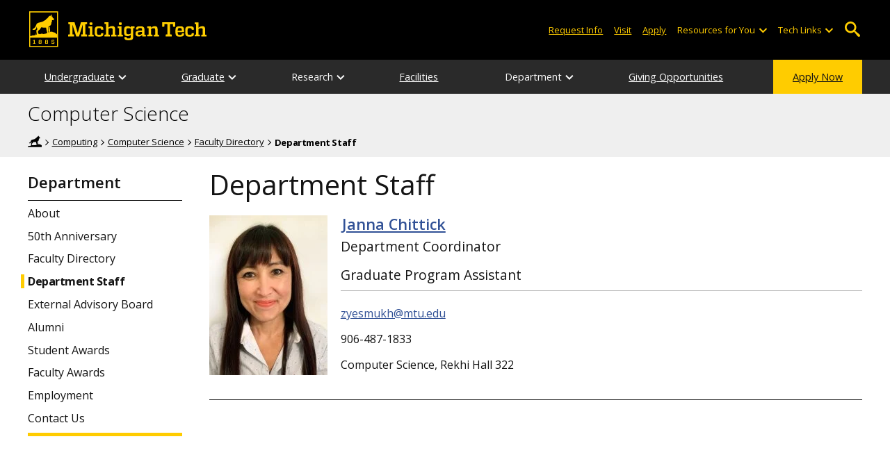

--- FILE ---
content_type: text/html; charset=UTF-8
request_url: https://www.mtu.edu/cs/department/people/staff/
body_size: 8888
content:
<!DOCTYPE HTML><html lang="en">
   <head>
      <meta charset="UTF-8">
      <meta name="viewport" content="width=device-width, initial-scale=1">
      <title>Department Staff | Computer Science</title>
      <meta name="Description" content="Department Staff">
      <meta name="Keywords" content="Department Staff">
      


<!-- <link type="text/css" rel="stylesheet" href="//www.mtu.edu/mtu_resources/styles/n/normalize.css" /> -->
<!-- <link type="text/css" rel="stylesheet" href="//www.mtu.edu/mtu_resources/styles/n/base.css" /> -->
<link type="text/css" rel="stylesheet" href="//www.mtu.edu/mtu_resources/styles/n/base.css" />

<!-- this is the headcode include -->
<!--<link rel="stylesheet" href="/_resources/css/oustyles.css" />-->

<link href="//www.mtu.edu/mtu_resources/styles/n/print.css" type="text/css" rel="stylesheet" media="print" />
<script>/**
 * +------------------------------------------------------------------------+
 * | Global Settings                                                        |
 * +------------------------------------------------------------------------+
 */
(function() {
	// TODO: Fix if the user has switched their system preferences. 
	// Only set cookie in settings page.	
	function setFontSize(value) {
		if (value) {
			document.documentElement.classList.remove(window.mtuFontSize);
			document.documentElement.classList.add(value);
			window.mtuFontSize = value;
		}
	}

	function setReducedMotion(value) {
		if (value) {
			document.documentElement.classList.add("reduce-animations");
		} else {
			document.documentElement.classList.remove("reduce-animations");
		}
	}

	function setTheme(value) {
		if (value) {
			document.documentElement.classList.remove(window.mtuTheme);
			document.documentElement.classList.add(value);
			window.mtuTheme = value;
		}
	}
	
	const animQuery = window.matchMedia("(prefers-reduced-motion: reduce)");
	const darkQuery = window.matchMedia("(prefers-color-scheme: dark)");

	let mtuAnimations;
	let mtuFontSize;
	let mtuTheme;

	try {
		mtuAnimations = localStorage.getItem("mtuAnimations");
		mtuFontSize = localStorage.getItem("mtuFontSize");
		mtuTheme = localStorage.getItem("mtuTheme");
	} catch (error) {
		console.error(error);
		return;
	}

	setFontSize(mtuFontSize);
	setReducedMotion(mtuAnimations === "reduced" || animQuery.matches);

	if (mtuTheme === "system") {
		mtuTheme = darkQuery.matches ? "dark" : "light";
	}

	if (mtuTheme === "dark") {
		const link = document.createElement("link");
		link.href = "/mtu_resources/assets/css/app-dark.css";
		link.rel = "stylesheet";
		link.type = "text/css";

		document.head.append(link);
	}

	setTheme(mtuTheme);
})();

/**
 * +------------------------------------------------------------------------+
 * | Global Header and Navigation                                           |
 * +------------------------------------------------------------------------+
 */
(function() {
	function adjustNav() {
		let navBar = document.querySelector('.nav-bar');
		if (navBar) {
			let navCount = navBar.querySelectorAll('.menu_item').length;
			let height = navBar.clientHeight;	

			if (height > 50) {
			  navBar.style.setProperty('--navCount', navCount);
			  navBar.classList.add('nav-tall');
			} else {
			  navBar.style.removeProperty('--navCount');
			  navBar.classList.remove('nav-tall');
			}	
		}
	}
	
	// Adjust header height right away.
	adjustNav();
	
	// Re-adjust header height as content loads.
	window.addEventListener("DOMContentLoaded", adjustNav);
	window.addEventListener("load", adjustNav);
	
	// Setting up some space for items after the nav to be seen.
	function onResize() {
		let header = document.querySelector(".nav, .mtu-nav");
		let headerHeight;
		
		if (header) {
			headerHeight = header.clientHeight + "px";
			document.documentElement.style.setProperty("--mtu-header-height", headerHeight);
		}
	}
	
	// Create --mtu-header-height now.
	onResize();
	
	// Update --mtu-header-height on load.
	window.addEventListener("DOMContentLoaded", onResize);
	window.addEventListener("load", onResize);
	
	// Update --mtu-header-height on resize.
	let frameId;
	window.addEventListener("resize", function() {
		// Debounce the resize event.
		if (frameId) {
			window.cancelAnimationFrame(frameId);
		}
		
		frameId = window.requestAnimationFrame(onResize);
	});
})();

/**
 * Defers execution of the given function until after jQuery is loaded.
 */
function defer(fn) {
	if (window.jsSet) {
		fn();
		return;
	}
	
	setTimeout(function() {
		defer(fn);
	}, 100);
}
</script><meta property="mtu:ou_content_type" content="generic">
      <meta property="mtu:ou_content_id" content="cbaa6504-8299-4eb5-a4a6-9eb2349b522c">
      <meta property="og:title" content="Department Staff | Computer Science">
      <meta property="og:description" content="Department Staff">
      <meta property="og:type" content="website">
      <meta property="og:url" content="https://www.mtu.edu/cs/department/people/staff/">
      <meta property="og:site_name" content="Michigan Technological University">
      <meta property="fb:pages" content="5652694310">
      <meta property="og:image" content="https://www.mtu.edu/mtu_resources/images/logos/logo-full-social.png">
      <meta property="og:image:alt" content="Michigan Technological University">
      <meta property="og:image:height" content="250">
      <meta property="og:image:width" content="300">
      <meta name="twitter:card" content="summary">
      <meta name="twitter:site" content="@michigantech">
      <meta name="twitter:creator" content="@michigantech">
      <meta name="twitter:title" content="Department Staff | Computer Science">
      <meta name="twitter:url" content="https://www.mtu.edu/cs/department/people/staff/">
      <meta name="twitter:description" content="Department Staff">
      <link rel="canonical" href="https://www.mtu.edu/cs/department/people/staff/">
      <script>
window.dataLayer = window.dataLayer || [];
if(window.devicePixelRatio > 1.5) {
	dataLayer.push({'retina':'true'});
} else {
	dataLayer.push({'retina':'false'});
}
let theme = localStorage.getItem('mtuTheme') || 'light';
let animations = localStorage.getItem('mtuAnimations') || 'no-preference';
let fontSize = localStorage.getItem('mtuFontSize') || 'font-normal';

dataLayer.push({'themes':theme,'animations':animations,'font_size':fontSize});
dataLayer.push({'internalExternal' : 'external'});
</script>

<!-- Google Tag Manager -->
<script>(function(w,d,s,l,i){w[l]=w[l]||[];w[l].push({'gtm.start':
new Date().getTime(),event:'gtm.js'});var f=d.getElementsByTagName(s)[0],
j=d.createElement(s),dl=l!='dataLayer'?'&l='+l:'';j.async=true;j.src=
'https://gtm-tagging-1.mtu.edu/gtm.js?id='+i+dl;f.parentNode.insertBefore(j,f);
})(window,document,'script','dataLayer','GTM-K6W7S4L9');</script>
<!-- End Google Tag Manager -->


<link rel="preconnect" href="https://fonts.googleapis.com">
<link rel="preconnect" href="https://fonts.gstatic.com" crossorigin />
<link href="https://fonts.googleapis.com/css2?family=Open+Sans:ital,wght@0,300;0,400;0,600;0,700;1,400;1,600;1,700&display=swap" rel="preload" as="style">
<link href="https://fonts.googleapis.com/css2?family=Open+Sans:ital,wght@0,300;0,400;0,600;0,700;1,400;1,600;1,700&display=swap" rel="stylesheet" /></head>
   <body>
      <div aria-atomic="true" aria-live="polite" class="sr-only" id="sr-announcements" role="status"></div>
      <div class="stick"><svg xmlns="http://www.w3.org/2000/svg" viewBox="0 0 0 0" width="0" height="0" focusable="false" role="none" style="visibility: hidden; position: absolute; left: -9999px; overflow: hidden;" ><defs><filter id="wp-duotone-dark-grayscale"><feColorMatrix color-interpolation-filters="sRGB" type="matrix" values=" .299 .587 .114 0 0 .299 .587 .114 0 0 .299 .587 .114 0 0 .299 .587 .114 0 0 " /><feComponentTransfer color-interpolation-filters="sRGB" ><feFuncR type="table" tableValues="0 0.49803921568627" /><feFuncG type="table" tableValues="0 0.49803921568627" /><feFuncB type="table" tableValues="0 0.49803921568627" /><feFuncA type="table" tableValues="1 1" /></feComponentTransfer><feComposite in2="SourceGraphic" operator="in" /></filter></defs></svg><svg xmlns="http://www.w3.org/2000/svg" viewBox="0 0 0 0" width="0" height="0" focusable="false" role="none" style="visibility: hidden; position: absolute; left: -9999px; overflow: hidden;" ><defs><filter id="wp-duotone-grayscale"><feColorMatrix color-interpolation-filters="sRGB" type="matrix" values=" .299 .587 .114 0 0 .299 .587 .114 0 0 .299 .587 .114 0 0 .299 .587 .114 0 0 " /><feComponentTransfer color-interpolation-filters="sRGB" ><feFuncR type="table" tableValues="0 1" /><feFuncG type="table" tableValues="0 1" /><feFuncB type="table" tableValues="0 1" /><feFuncA type="table" tableValues="1 1" /></feComponentTransfer><feComposite in2="SourceGraphic" operator="in" /></filter></defs></svg><svg xmlns="http://www.w3.org/2000/svg" viewBox="0 0 0 0" width="0" height="0" focusable="false" role="none" style="visibility: hidden; position: absolute; left: -9999px; overflow: hidden;" ><defs><filter id="wp-duotone-purple-yellow"><feColorMatrix color-interpolation-filters="sRGB" type="matrix" values=" .299 .587 .114 0 0 .299 .587 .114 0 0 .299 .587 .114 0 0 .299 .587 .114 0 0 " /><feComponentTransfer color-interpolation-filters="sRGB" ><feFuncR type="table" tableValues="0.54901960784314 0.98823529411765" /><feFuncG type="table" tableValues="0 1" /><feFuncB type="table" tableValues="0.71764705882353 0.25490196078431" /><feFuncA type="table" tableValues="1 1" /></feComponentTransfer><feComposite in2="SourceGraphic" operator="in" /></filter></defs></svg><svg xmlns="http://www.w3.org/2000/svg" viewBox="0 0 0 0" width="0" height="0" focusable="false" role="none" style="visibility: hidden; position: absolute; left: -9999px; overflow: hidden;" ><defs><filter id="wp-duotone-blue-red"><feColorMatrix color-interpolation-filters="sRGB" type="matrix" values=" .299 .587 .114 0 0 .299 .587 .114 0 0 .299 .587 .114 0 0 .299 .587 .114 0 0 " /><feComponentTransfer color-interpolation-filters="sRGB" ><feFuncR type="table" tableValues="0 1" /><feFuncG type="table" tableValues="0 0.27843137254902" /><feFuncB type="table" tableValues="0.5921568627451 0.27843137254902" /><feFuncA type="table" tableValues="1 1" /></feComponentTransfer><feComposite in2="SourceGraphic" operator="in" /></filter></defs></svg><svg xmlns="http://www.w3.org/2000/svg" viewBox="0 0 0 0" width="0" height="0" focusable="false" role="none" style="visibility: hidden; position: absolute; left: -9999px; overflow: hidden;" ><defs><filter id="wp-duotone-midnight"><feColorMatrix color-interpolation-filters="sRGB" type="matrix" values=" .299 .587 .114 0 0 .299 .587 .114 0 0 .299 .587 .114 0 0 .299 .587 .114 0 0 " /><feComponentTransfer color-interpolation-filters="sRGB" ><feFuncR type="table" tableValues="0 0" /><feFuncG type="table" tableValues="0 0.64705882352941" /><feFuncB type="table" tableValues="0 1" /><feFuncA type="table" tableValues="1 1" /></feComponentTransfer><feComposite in2="SourceGraphic" operator="in" /></filter></defs></svg><svg xmlns="http://www.w3.org/2000/svg" viewBox="0 0 0 0" width="0" height="0" focusable="false" role="none" style="visibility: hidden; position: absolute; left: -9999px; overflow: hidden;" ><defs><filter id="wp-duotone-magenta-yellow"><feColorMatrix color-interpolation-filters="sRGB" type="matrix" values=" .299 .587 .114 0 0 .299 .587 .114 0 0 .299 .587 .114 0 0 .299 .587 .114 0 0 " /><feComponentTransfer color-interpolation-filters="sRGB" ><feFuncR type="table" tableValues="0.78039215686275 1" /><feFuncG type="table" tableValues="0 0.94901960784314" /><feFuncB type="table" tableValues="0.35294117647059 0.47058823529412" /><feFuncA type="table" tableValues="1 1" /></feComponentTransfer><feComposite in2="SourceGraphic" operator="in" /></filter></defs></svg><svg xmlns="http://www.w3.org/2000/svg" viewBox="0 0 0 0" width="0" height="0" focusable="false" role="none" style="visibility: hidden; position: absolute; left: -9999px; overflow: hidden;" ><defs><filter id="wp-duotone-purple-green"><feColorMatrix color-interpolation-filters="sRGB" type="matrix" values=" .299 .587 .114 0 0 .299 .587 .114 0 0 .299 .587 .114 0 0 .299 .587 .114 0 0 " /><feComponentTransfer color-interpolation-filters="sRGB" ><feFuncR type="table" tableValues="0.65098039215686 0.40392156862745" /><feFuncG type="table" tableValues="0 1" /><feFuncB type="table" tableValues="0.44705882352941 0.4" /><feFuncA type="table" tableValues="1 1" /></feComponentTransfer><feComposite in2="SourceGraphic" operator="in" /></filter></defs></svg><svg xmlns="http://www.w3.org/2000/svg" viewBox="0 0 0 0" width="0" height="0" focusable="false" role="none" style="visibility: hidden; position: absolute; left: -9999px; overflow: hidden;" ><defs><filter id="wp-duotone-blue-orange"><feColorMatrix color-interpolation-filters="sRGB" type="matrix" values=" .299 .587 .114 0 0 .299 .587 .114 0 0 .299 .587 .114 0 0 .299 .587 .114 0 0 " /><feComponentTransfer color-interpolation-filters="sRGB" ><feFuncR type="table" tableValues="0.098039215686275 1" /><feFuncG type="table" tableValues="0 0.66274509803922" /><feFuncB type="table" tableValues="0.84705882352941 0.41960784313725" /><feFuncA type="table" tableValues="1 1" /></feComponentTransfer><feComposite in2="SourceGraphic" operator="in" /></filter></defs></svg>

<section aria-label="skip links">
    <div class="skip-links" id="skip">
        <a href="#main">Skip to page content</a>
        <a href="#mtu-footer">Skip to footer navigation</a>
    </div>
</section>

<header class="mtu-nav">
    <div class="pre-nav-wrapper background-black">
        <div class="pre-nav">
            <button class="mobile-menu-button hide-for-desktop"
                    data-inactive>
                <span class="mobile-button-text">Menu</span>
            </button>

            <div class="pre-nav-logo">
                <a class="pre-nav-logo-link" href="https://www.mtu.edu">
                    <img alt="Michigan Tech Logo"
                         class="pre-nav-logo-image"
                         src="https://www.mtu.edu/mtu_resources/images/logos/michigan-tech-logo-full-yellow.svg"
                         width="255"
                         height="45" />
                </a>
            </div>

            <div class="audience-search display-audience show-for-desktop">
                <div class="audience-wrapper show-for-desktop">
                    <ul aria-label="Audiences"
                        class="audience-nav">
                        <li class="menu_item">
                                <a class="menu_link"
									aria-label="Request Information from Michigan Tech"
                                   href="/request/index.html">
                                    Request Info
                                </a>
                            </li><li class="menu_item">
                                <a class="menu_link"
									aria-label="Visit Michigan Tech"
                                   href="/visit/index.html">
                                    Visit
                                </a>
                            </li><li class="menu_item">
                                <a class="menu_link"
									aria-label="Apply to Michigan Tech"
                                   href="/apply/index.html">
                                    Apply
                                </a>
                            </li> 
                        
                        <li class="menu_item resources-links tech-links">
                                        <div class="menu_link">
                                            Resources for You
                                        </div>
                                        
                                        <button aria-label="Open sub-menu"
                                                class="submenu-button arrow"></button>
                                        
                                        <ul class="tech-links-menu menu_submenu">
                                        
                                            <li class="submenu_item">
                                                    <a
                                                       href="/future/index.html">
                                                        Prospective Students
                                                    </a>
                                                </li><li class="submenu_item">
                                                    <a
                                                       href="/admissions/enroll/index.html">
                                                        Admitted Students
                                                    </a>
                                                </li><li class="submenu_item">
                                                    <a
                                                       href="/current/index.html">
                                                        Current Students
                                                    </a>
                                                </li><li class="submenu_item">
                                                    <a
                                                       href="/faculty-staff/index.html">
                                                        Faculty and Staff
                                                    </a>
                                                </li><li class="submenu_item">
                                                    <a
                                                       href="/alumni/index.html">
                                                        Alumni and Friends
                                                    </a>
                                                </li><li class="submenu_item">
                                                    <a
                                                       href="/admissions/connect/parents/index.html">
                                                        Parents and Family
                                                    </a>
                                                </li><li class="submenu_item">
                                                    <a
                                                       href="/industry/index.html">
                                                        Industry/Partners
                                                    </a>
                                                </li> 
                                            
                                        </ul>
                                    </li>
                        
                        <li class="menu_item tech-links">
                            <div class="menu_link">
                                Tech Links
                            </div>

                            <button aria-label="Open sub-menu"
                                    class="submenu-button arrow"></button>

                            <ul class="tech-links-menu menu_submenu">
    <li class="submenu_item">
        <a class="link-az" href="/a2z/index.html">
            A to Z
        </a>
    </li>

    <li class="submenu_item">
        <a class="link-directory" href="/directory/">
            Campus Directory
        </a>
    </li>

    <li class="submenu_item">
        <a class="link-canvas" href="https://mtu.instructure.com/">
            Canvas
        </a>
    </li>

    <li class="submenu_item">
        <a class="link-concur" href="https://sso.mtu.edu/cas/idp/profile/SAML2/Unsolicited/SSO?providerId=https%3A%2F%2Fwww.concursolutions.com">
            Concur
        </a>
    </li>

    <li class="submenu_item">
        <a class="link-email" href="https://mail.google.com/a/mtu.edu/">
            Email
        </a>
    </li>
    
    <li class="submenu_item">
        <a class="link-mymt" href="https://www.mtu.edu/experience/">
            Experience
        </a>
    </li>

    <li class="submenu_item">
        <a class="link-sds" href="https://www.mtu.edu/sds/">
            Safety Data Sheets
        </a>
    </li>
    
    <li class="submenu_item">
        <a class="link-settings" href="/site-settings/index.html">
            Website Settings
        </a>
    </li>
</ul>
                        </li>
                    </ul>
                </div>

                <!-- Google Tag Manager (noscript) -->
<noscript aria-hidden="true"><iframe src="https://gtm-tagging-1.mtu.edu/ns.html?id=GTM-K6W7S4L9"
height="0" width="0" style="display:none;visibility:hidden"></iframe></noscript>
<!-- End Google Tag Manager (noscript) -->
	<div class="desktop-search-bar search-bar show-for-desktop">
		<form action="https://www.mtu.edu/search/" class="search-fields invisible">
				<label for="desktop-search">
					Search
				</label>
	
			<input class="search-text"
				id="desktop-search"
				name="q"
				type="search" />
	
			<button class="search-clear">
				Clear Search Input
			</button>
	
			<label for="search-options" hidden>
				Search Category
			</label>
	
			<select class="search-options" id="search-options">
				<option value="mtu">
					Michigan Tech
				</option>
				 
				<option data-action="https://www.mtu.edu/cs/" data-name="s" value="site">
					This Site
				</option>
								<option data-action="https://www.mtu.edu/majors/" value="programs">
					Programs
				</option>
			</select>
	
			<button class="search-button" type="submit">
				Go
			</button>
		</form>
	
		<button aria-expanded="false" class="search-toggle-button">
			Open Search
		</button>
	</div>
	            </div>
        </div>
    </div>

   <nav class="nav-bar show-for-desktop">
      <ul class="menu" aria-label="Main Navigation">
      <li class="menu_item menu_has-submenu"><a href="/cs/undergraduate/" class="menu_link">Undergraduate</a><button class="submenu-button arrow" aria-expanded="false" aria-label="Undergraduate sub-menu"></button>
<ul class="menu_submenu"><li class="submenu_item"><a class="submenu_link" href="/cs/undergraduate/computer-science/"><span>Computer Science BS</span></a>
</li><li class="submenu_item"><a class="submenu_link" href="/applied-computing/undergraduate/cybersecurity/"><span>Cybersecurity BS</span></a>
</li><li class="submenu_item"><a class="submenu_link" href="/cs/undergraduate/data-science/"><span>Data Science BS</span></a>
</li><li class="submenu_item"><a class="submenu_link" href="/cs/undergraduate/software/"><span>Software Engineering BS</span></a>
</li><li class="submenu_item"><a class="submenu_link" href="/cs/undergraduate/general-computing/"><span>General Computing Program</span></a>
</li><li class="submenu_item"><a class="submenu_link" href="/computing/undergraduate/minors/"><span>Computing Minors</span></a>
</li><li class="submenu_item"><a class="submenu_link" href="/cs/undergraduate/accreditation/" aria-label="Computer Science Programs Accreditation"><span>Accreditation</span></a>
</li><li class="submenu_item"><a class="submenu_link" href="/cs/undergraduate/advising/"><span>Advising</span></a>
</li><li class="submenu_item"><a class="submenu_link" href="/cs/undergraduate/research-scholarship/"><span>Research Scholarship</span></a>
</li><li class="submenu_item"><a class="submenu_link" href="/cs/undergraduate/enterprise/"><span>Enterprise</span></a>
</li><li class="submenu_item"><a class="submenu_link" href="/computing/undergraduate/student-orgs/"><span>Student Orgs</span></a>
</li><li class="submenu_item"><a class="submenu_link" href="/computing/undergraduate/cclc/"><span>Learning Center</span></a>
</li></ul>
</li><li class="menu_item menu_has-submenu"><a href="/cs/graduate/" class="menu_link">Graduate</a><button class="submenu-button arrow" aria-expanded="false" aria-label="Graduate sub-menu"></button>
<ul class="menu_submenu"><li class="submenu_item"><a class="submenu_link" href="/cs/graduate/applied-computer-science/"><span>Applied Computer Science MS</span></a>
</li><li class="submenu_item"><a class="submenu_link" href="/cs/graduate/computer-science/"><span>Computer Science MS, PhD</span></a>
</li><li class="submenu_item"><a class="submenu_link" href="/academics/cse/"><span>Computational Science and Engineering PhD</span></a>
</li><li class="submenu_item"><a class="submenu_link" href="/cs/graduate/cybersecurity/"><span>Cybersecurity MS</span></a>
</li><li class="submenu_item"><a class="submenu_link" href="/cs/graduate/data-science/"><span>Data Science MS</span></a>
</li><li class="submenu_item"><a class="submenu_link" href="/cs/graduate/accelerated/"><span>Accelerated Master's</span></a>
</li><li class="submenu_item"><a class="submenu_link" href="/cs/graduate/certificates/"><span>Certificates</span></a>
</li><li class="submenu_item"><a class="submenu_link" href="/cs/graduate/program-directors/"><span>Program Directors</span></a>
</li><li class="submenu_item"><a class="submenu_link" href="https://www.banweb.mtu.edu/pls/owa/stu_ctg_utils.p_online_all_courses_gr#CS"><span>CS Department Courses</span></a>
</li><li class="submenu_item"><a class="submenu_link" href="/cs/graduate/awards/"><span>Graduate Awards</span></a>
</li><li class="submenu_item"><a class="submenu_link" href="/computing/graduate/dissertations/"><span>Theses and Dissertations</span></a>
</li><li class="submenu_item"><a class="submenu_link" href="/cs/graduate/faqs/"><span>FAQs</span></a>
</li><li class="submenu_item"><a class="submenu_link" href="/cs/graduate/timeline/"><span>Admission Timeline</span></a>
</li><li class="submenu_item"><a class="submenu_link" href="/cs/department/employment/grad-student/"><span>Research Positions</span></a>
</li></ul>
</li><li class="menu_item menu_has-submenu"><div class="menu_link">Research</div><button class="submenu-button arrow" aria-expanded="false" aria-label="Research sub-menu"></button>
<ul class="menu_submenu"><li class="submenu_item"><a class="submenu_link" href="/cs/research/projects/"><span>Active Projects</span></a>
</li><li class="submenu_item"><a class="submenu_link" href="/cs/research/papers/"><span>Publications</span></a>
</li><li class="submenu_item"><a class="submenu_link" href="/cs/research/artificial-intelligence-machine-learning/"><span>Artificial Intelligence and Machine Learning</span></a>
</li><li class="submenu_item"><a class="submenu_link" href="/cs/research/architecture/"><span>Architecture</span></a>
</li><li class="submenu_item"><a class="submenu_link" href="/cs/research/education-society-profession/"><span>Education, Society, and Profession</span></a>
</li><li class="submenu_item"><a class="submenu_link" href="/cs/research/programming-software-engineering/"><span>Programming Languages and Software Engineering</span></a>
</li><li class="submenu_item"><a class="submenu_link" href="/cs/research/security-privacy/"><span>Security and Privacy</span></a>
</li><li class="submenu_item"><a class="submenu_link" href="/cs/research/systems-networking/"><span>Systems and Networking</span></a>
</li><li class="submenu_item"><a class="submenu_link" href="/icc/"><span>Institute of Computing and Cybersystems</span></a>
</li></ul>
</li><li class="menu_item"><a href="/computing/about/college/facilities/" class="menu_link">Facilities</a>
</li><li class="menu_item menu_has-submenu"><div class="menu_link">Department</div><button class="submenu-button arrow" aria-expanded="false" aria-label="Department sub-menu"></button>
<ul class="menu_submenu"><li class="submenu_item"><a class="submenu_link" href="/cs/department/about/"><span>About</span></a>
</li><li class="submenu_item"><a class="submenu_link" href="/cs/history/"><span>50th Anniversary</span></a>
</li><li class="submenu_item"><a class="submenu_link" href="/cs/department/people/"><span>Faculty Directory</span></a>
</li><li class="submenu_item  active-in"><a class="submenu_link" href="/cs/department/people/staff/"><span>Department Staff</span></a>
</li><li class="submenu_item"><a class="submenu_link" href="/cs/department/advisory-board/"><span>External Advisory Board</span></a>
</li><li class="submenu_item"><a class="submenu_link" href="/cs/department/alumni/"><span>Alumni</span></a>
</li><li class="submenu_item"><a class="submenu_link" href="/cs/department/student-awards/"><span>Student Awards</span></a>
</li><li class="submenu_item"><a class="submenu_link" href="/cs/department/faculty-awards/"><span>Faculty Awards</span></a>
</li><li class="submenu_item"><a class="submenu_link" href="/cs/department/employment/"><span>Employment</span></a>
</li><li class="submenu_item"><a class="submenu_link" href="/cs/department/contact/"><span>Contact Us</span></a>
</li></ul>
</li><li class="menu_item"><a href="/cs/giving/" class="menu_link">Giving Opportunities</a>
</li><li class="menu_item menu_item-yellow"><a href="/apply/" class="menu_link">Apply Now</a>
</li>      </ul>
   </nav>

    <nav class="offscreen-nav invisible">
      <div class="mobile-search-bar search-bar">
	<form action="https://www.mtu.edu/search/">
		<label for="mobile-search"
			   hidden>
			Search
		</label>

		<input class="search-text"
			   id="mobile-search"
			   name="q"
			   placeholder="Search"
			   type="search" />

		<button class="search-clear">
			Clear Search Input
		</button>

		<label for="mobile-search-options"
			   hidden>
			Search Category
		</label>

		<select class="search-options"
				id="mobile-search-options">
			<option value="mtu">
				Michigan Tech
			</option>

			 
			<option data-action="https://www.mtu.edu/cs/" data-name="s" value="site">
				This Site
			</option>
			
			<option data-action="https://www.mtu.edu/majors"
					value="programs">
				Programs
			</option>
		</select>

		<button class="search-button"
				type="submit">
			Search
		</button>
	</form>
</div>
        

        <ul class="menu"
            aria-label="Main Navigation">

           
            <li class="menu_item menu_has-submenu"><a href="/cs/undergraduate/" class="menu_link">Undergraduate</a><button class="submenu-button arrow" aria-expanded="false" aria-label="Undergraduate sub-menu"></button>
<ul class="menu_submenu"><li class="submenu_item"><a class="submenu_link" href="/cs/undergraduate/computer-science/"><span>Computer Science BS</span></a>
</li><li class="submenu_item"><a class="submenu_link" href="/applied-computing/undergraduate/cybersecurity/"><span>Cybersecurity BS</span></a>
</li><li class="submenu_item"><a class="submenu_link" href="/cs/undergraduate/data-science/"><span>Data Science BS</span></a>
</li><li class="submenu_item"><a class="submenu_link" href="/cs/undergraduate/software/"><span>Software Engineering BS</span></a>
</li><li class="submenu_item"><a class="submenu_link" href="/cs/undergraduate/general-computing/"><span>General Computing Program</span></a>
</li><li class="submenu_item"><a class="submenu_link" href="/computing/undergraduate/minors/"><span>Computing Minors</span></a>
</li><li class="submenu_item"><a class="submenu_link" href="/cs/undergraduate/accreditation/" aria-label="Computer Science Programs Accreditation"><span>Accreditation</span></a>
</li><li class="submenu_item"><a class="submenu_link" href="/cs/undergraduate/advising/"><span>Advising</span></a>
</li><li class="submenu_item"><a class="submenu_link" href="/cs/undergraduate/research-scholarship/"><span>Research Scholarship</span></a>
</li><li class="submenu_item"><a class="submenu_link" href="/cs/undergraduate/enterprise/"><span>Enterprise</span></a>
</li><li class="submenu_item"><a class="submenu_link" href="/computing/undergraduate/student-orgs/"><span>Student Orgs</span></a>
</li><li class="submenu_item"><a class="submenu_link" href="/computing/undergraduate/cclc/"><span>Learning Center</span></a>
</li></ul>
</li><li class="menu_item menu_has-submenu"><a href="/cs/graduate/" class="menu_link">Graduate</a><button class="submenu-button arrow" aria-expanded="false" aria-label="Graduate sub-menu"></button>
<ul class="menu_submenu"><li class="submenu_item"><a class="submenu_link" href="/cs/graduate/applied-computer-science/"><span>Applied Computer Science MS</span></a>
</li><li class="submenu_item"><a class="submenu_link" href="/cs/graduate/computer-science/"><span>Computer Science MS, PhD</span></a>
</li><li class="submenu_item"><a class="submenu_link" href="/academics/cse/"><span>Computational Science and Engineering PhD</span></a>
</li><li class="submenu_item"><a class="submenu_link" href="/cs/graduate/cybersecurity/"><span>Cybersecurity MS</span></a>
</li><li class="submenu_item"><a class="submenu_link" href="/cs/graduate/data-science/"><span>Data Science MS</span></a>
</li><li class="submenu_item"><a class="submenu_link" href="/cs/graduate/accelerated/"><span>Accelerated Master's</span></a>
</li><li class="submenu_item"><a class="submenu_link" href="/cs/graduate/certificates/"><span>Certificates</span></a>
</li><li class="submenu_item"><a class="submenu_link" href="/cs/graduate/program-directors/"><span>Program Directors</span></a>
</li><li class="submenu_item"><a class="submenu_link" href="https://www.banweb.mtu.edu/pls/owa/stu_ctg_utils.p_online_all_courses_gr#CS"><span>CS Department Courses</span></a>
</li><li class="submenu_item"><a class="submenu_link" href="/cs/graduate/awards/"><span>Graduate Awards</span></a>
</li><li class="submenu_item"><a class="submenu_link" href="/computing/graduate/dissertations/"><span>Theses and Dissertations</span></a>
</li><li class="submenu_item"><a class="submenu_link" href="/cs/graduate/faqs/"><span>FAQs</span></a>
</li><li class="submenu_item"><a class="submenu_link" href="/cs/graduate/timeline/"><span>Admission Timeline</span></a>
</li><li class="submenu_item"><a class="submenu_link" href="/cs/department/employment/grad-student/"><span>Research Positions</span></a>
</li></ul>
</li><li class="menu_item menu_has-submenu"><div class="menu_link">Research</div><button class="submenu-button arrow" aria-expanded="false" aria-label="Research sub-menu"></button>
<ul class="menu_submenu"><li class="submenu_item"><a class="submenu_link" href="/cs/research/projects/"><span>Active Projects</span></a>
</li><li class="submenu_item"><a class="submenu_link" href="/cs/research/papers/"><span>Publications</span></a>
</li><li class="submenu_item"><a class="submenu_link" href="/cs/research/artificial-intelligence-machine-learning/"><span>Artificial Intelligence and Machine Learning</span></a>
</li><li class="submenu_item"><a class="submenu_link" href="/cs/research/architecture/"><span>Architecture</span></a>
</li><li class="submenu_item"><a class="submenu_link" href="/cs/research/education-society-profession/"><span>Education, Society, and Profession</span></a>
</li><li class="submenu_item"><a class="submenu_link" href="/cs/research/programming-software-engineering/"><span>Programming Languages and Software Engineering</span></a>
</li><li class="submenu_item"><a class="submenu_link" href="/cs/research/security-privacy/"><span>Security and Privacy</span></a>
</li><li class="submenu_item"><a class="submenu_link" href="/cs/research/systems-networking/"><span>Systems and Networking</span></a>
</li><li class="submenu_item"><a class="submenu_link" href="/icc/"><span>Institute of Computing and Cybersystems</span></a>
</li></ul>
</li><li class="menu_item"><a href="/computing/about/college/facilities/" class="menu_link">Facilities</a>
</li><li class="menu_item menu_has-submenu"><div class="menu_link">Department</div><button class="submenu-button arrow" aria-expanded="false" aria-label="Department sub-menu"></button>
<ul class="menu_submenu"><li class="submenu_item"><a class="submenu_link" href="/cs/department/about/"><span>About</span></a>
</li><li class="submenu_item"><a class="submenu_link" href="/cs/history/"><span>50th Anniversary</span></a>
</li><li class="submenu_item"><a class="submenu_link" href="/cs/department/people/"><span>Faculty Directory</span></a>
</li><li class="submenu_item  active-in"><a class="submenu_link" href="/cs/department/people/staff/"><span>Department Staff</span></a>
</li><li class="submenu_item"><a class="submenu_link" href="/cs/department/advisory-board/"><span>External Advisory Board</span></a>
</li><li class="submenu_item"><a class="submenu_link" href="/cs/department/alumni/"><span>Alumni</span></a>
</li><li class="submenu_item"><a class="submenu_link" href="/cs/department/student-awards/"><span>Student Awards</span></a>
</li><li class="submenu_item"><a class="submenu_link" href="/cs/department/faculty-awards/"><span>Faculty Awards</span></a>
</li><li class="submenu_item"><a class="submenu_link" href="/cs/department/employment/"><span>Employment</span></a>
</li><li class="submenu_item"><a class="submenu_link" href="/cs/department/contact/"><span>Contact Us</span></a>
</li></ul>
</li><li class="menu_item"><a href="/cs/giving/" class="menu_link">Giving Opportunities</a>
</li><li class="menu_item menu_item-yellow"><a href="/apply/" class="menu_link">Apply Now</a>
</li>    
            <li class="menu_item menu_has-submenu menu_item-black">
                <div class="menu_link">
				Connect with Us                </div>

                <button aria-label="Open sub-menu"
                        class="submenu-button arrow"></button>

                <ul class="tech-links-menu menu_submenu">
                    <li class="submenu_item">
                            <a class="submenu_link"
							   aria-label="Request Information from Michigan Tech"
                               href="/request/index.html">
                                Request Info
                            </a>
                        </li><li class="submenu_item">
                            <a class="submenu_link"
							   aria-label="Visit Michigan Tech"
                               href="/visit/index.html">
                                Visit
                            </a>
                        </li><li class="submenu_item">
                            <a class="submenu_link"
							   aria-label="Apply to Michigan Tech"
                               href="/apply/index.html">
                                Apply
                            </a>
                        </li> 
                </ul>
            </li>
            
            <li class="menu_item menu_has-submenu menu_item-black">
                                        <div class="menu_link">
                                            Resources for You
                                        </div>
                                        
                                        <button aria-label="Open sub-menu"
                                                class="submenu-button arrow"></button>
                                        
                                        <ul class="tech-links-menu menu_submenu">
                                        
                                            <li class="submenu_item">
                                                    <a class="submenu_link"
                                                       href="/future/index.html">
                                                        Prospective Students
                                                    </a>
                                                </li><li class="submenu_item">
                                                    <a class="submenu_link"
                                                       href="/admissions/enroll/index.html">
                                                        Admitted Students
                                                    </a>
                                                </li><li class="submenu_item">
                                                    <a class="submenu_link"
                                                       href="/current/index.html">
                                                        Current Students
                                                    </a>
                                                </li><li class="submenu_item">
                                                    <a class="submenu_link"
                                                       href="/faculty-staff/index.html">
                                                        Faculty and Staff
                                                    </a>
                                                </li><li class="submenu_item">
                                                    <a class="submenu_link"
                                                       href="/alumni/index.html">
                                                        Alumni and Friends
                                                    </a>
                                                </li><li class="submenu_item">
                                                    <a class="submenu_link"
                                                       href="/admissions/connect/parents/index.html">
                                                        Parents and Family
                                                    </a>
                                                </li><li class="submenu_item">
                                                    <a class="submenu_link"
                                                       href="/industry/index.html">
                                                        Industry/Partners
                                                    </a>
                                                </li> 
                                            
                                        </ul>
                                    </li>

            <li class="menu_item menu_has-submenu menu_item-black">
                <div class="menu_link">
                    Tech Links
                </div>

                <button aria-label="Open sub-menu"
                        class="submenu-button arrow"></button>

                <ul class="tech-links-menu menu_submenu">
    <li class="submenu_item">
        <a class="link-az" href="/a2z/index.html">
            A to Z
        </a>
    </li>
    
    <li class="submenu_item">
        <a class="link-directory" href="/directory/">
            Campus Directory
        </a>
    </li>

    <li class="submenu_item">
        <a class="link-canvas" href="https://mtu.instructure.com/">
            Canvas
        </a>
    </li>
    
    <li class="submenu_item">
        <a class="link-concur" href="https://sso.mtu.edu/cas/idp/profile/SAML2/Unsolicited/SSO?providerId=https%3A%2F%2Fwww.concursolutions.com">
            Concur
        </a>
    </li>

    <li class="submenu_item">
        <a class="link-email" href="https://mail.google.com/a/mtu.edu/">
            Email
        </a>
    </li>
    
    <li class="submenu_item">
        <a class="link-mymt" href="https://www.mtu.edu/experience/">
            Experience
        </a>
    </li>

    <li class="submenu_item">
        <a class="link-sds" href="https://www.mtu.edu/sds/">
            Safety Data Sheets
        </a>
    </li>
    
    <li class="submenu_item">
        <a class="link-settings" href="/site-settings/index.html">
            Website Settings
        </a>
    </li>
</ul>
            </li>
        </ul>
    </nav>
</header>         <section class="background-light-gray" aria-label="Site Title">
            <div class="site-title-wrapper">
               <div class="site-title">
                  <div class="title"><span><a href="/cs/">Computer Science</a></span></div>
                  <div id="breadcrumbs" role="navigation" aria-label="breadcrumbs" class="breadcrumbs">
                     <ul>
                        <li><a href="/">Michigan Tech</a></li>
                        <li><a href="/computing/index.html">Computing</a></li>
                        <li><a href="/cs/">Computer Science</a></li>
                        <li><a href="/cs/department/people/">Faculty Directory</a></li>
                        <li class="active" aria-current="page">Department Staff</li>
                     </ul>
                  </div>
               </div>
               </div>
         </section>
         <div id="main" role="main" class="main">
            <section id="body_section" class="body-section" aria-label="main content">
               <div class="full-width">
                  <div class="clearer"></div>
                  <div class="left leftnav">
                     <div id="toggle-left"><img class="more-menu left" height="16" width="20" aria-hidden="true" role="presentation" src="/_resources/images/icons/hamburger.svg" alt="Open"><button class="left not-button"> Also in this section</button></div>
                     <nav aria-label="left side navigtion bar">
                        <ul id="main_links">
                           <li class="nav-title active"><span class="nav-title-heading">Department</span><div class="sublinks">
                                 <ul class="firstlevel"><li><a  href="/cs/department/about/">About</a></li><li><a  href="/cs/history/">50th Anniversary</a></li><li><a  href="/cs/department/people/">Faculty Directory</a></li><li class="active"><a  href="/cs/department/people/staff/">Department Staff</a></li><li><a  href="/cs/department/advisory-board/">External Advisory Board</a></li><li><a  href="/cs/department/alumni/">Alumni</a></li><li><a  href="/cs/department/student-awards/">Student Awards</a></li><li><a  href="/cs/department/faculty-awards/">Faculty Awards</a></li><li><a  href="/cs/department/employment/">Employment</a></li><li><a  href="/cs/department/contact/">Contact Us</a></li></ul>
                              </div>
                           </li>
                        </ul>
                     </nav>
                  </div>
                  <h1 class="pagetitle">Department Staff</h1>
                  <div id="content" class="content">
                     <article id="content_body" aria-label="content" class="main-content">
			<!--/computing/about/staff/chittick/index.html-->
			
				<div class="person">
					<div class="photo">

						<a href="/computing/about/staff/chittick/index.html">  <img height="230" width="170" loading="lazy" alt="Janna Chittick" title="Janna Chittick" src="/computing/about/staff/chittick/images/janna-chittick-8x8-personnel170.jpg" class="img" /> </a> 					</div>
					<div class="person_bio">
						<div class="personal">
							<h2><a href="/computing/about/staff/chittick/index.html"> Janna Chittick</a> </h2>
							<ul class="none">
								<li>Department Coordinator</li><li>Graduate Program Assistant</li></li>
						</div>
						<div class="contact">
															<ul class="none">
									<li><a href="mailto:zyesmukh@mtu.edu"> zyesmukh@mtu.edu </a></li>									<li>906-487-1833</li> 									<li>Computer Science, Rekhi Hall 322 </li> 								</ul>
													</div>
					</div>
				</div>

			
                        
                        <div class="clearer"></div>
                     </article>
                  </div>
                  <div class="clearer"></div>
               </div>
               		
               	</section>
         </div>
         <div class="push"></div>
      </div>
      <footer xmlns:xlink="http://www.w3.org/1999/xlink" id="mtu-footer" class="mtu-footer">
   <div class="footer__pre-nav-wrapper">
      <ul class="no-bullet footer__pre-nav row">
         <li class="footer-button"><a aria-label="Request Information from Michigan Tech" href="/request/index.html">Request Information</a></li>
         <li class="footer-button"><a aria-label="Schedule a Visit at Michigan Tech" href="/visit/index.html">Schedule a Visit</a></li>
         <li class="footer-button-give"><a aria-label="Give to Michigan Tech" href="/giving/index.html">Give</a></li>
         <li class="footer-button-apply"><a aria-label="Apply to Michigan Tech" href="/apply/index.html">Apply</a></li>
      </ul>
   </div>
   <div class="footer row">
      <div class="footer-menu">
         <h2 class="footer-menu__title">Admissions</h2>
         <ul class="no-bullet">
            <li><a href="/admissions/index.html">Undergraduate Admissions</a></li>
            <li><a href="/gradschool/index.html">Graduate Admissions</a></li>
            <li><a href="/globalcampus/index.html">Global Campus</a></li>
            <li><a aria-label="Request Information from Michigan Tech" href="/request/index.html" class="footer-rfi">Request Information</a></li>
            <li><a aria-label="Schedule a Visit to Michigan Tech" href="/visit/index.html" class="footer-visit">Schedule a Visit</a></li>
            <li><a aria-label="Apply to Michigan Tech" href="/apply/index.html" class="footer-apply">Apply</a></li>
            <li><a aria-label="Virtual Tours of Michigan Tech" href="/virtual-tours/index.html">Virtual Tours</a></li>
         </ul>
      </div>
      <div class="footer-menu">
         <h2 class="footer-menu__title">Study and Live</h2>
         <ul class="no-bullet">
            <li><a href="/academics/">Academics</a></li>
            <li><a href="/majors/index.html">Degrees / Majors</a></li>
            <li><a href="/library/index.html">Library</a></li>
            <li><a href="https://www.michigantechhuskies.com/">Athletics</a></li>
            <li><a href="/tour/index.html">Campus and Beyond</a></li>
            <li><a href="https://events.mtu.edu/">Events Calendar</a></li>
            <li><a href="https://michigantechrecreation.com/index.aspx">Recreation</a></li>
         </ul>
      </div>
      <div class="footer-menu">
         <h2 class="footer-menu__title">Campus Info</h2>
         <ul class="no-bullet">
            <li><a href="/about/index.html">About Michigan Tech</a></li>
            <li><a href="/provost/accreditation/index.html" aria-label="University Accreditation">Accreditation</a></li>
            <li><a href="https://map.mtu.edu/">Campus Map</a></li>
            <li><a href="/jobs/index.html">Jobs at Michigan Tech</a></li>
            <li><a href="/news/index.html">News</a></li>
            <li><a href="https://www.mtu.edu/syp/">Summer Youth Programs</a></li>
            <li><a href="/webcams/index.html">Webcams</a></li>
         </ul>
      </div>
      <div class="footer-menu">
         <h2 class="footer-menu__title">Policies and Safety</h2>
         <ul class="no-bullet">
            <li><a href="/title-ix/resources/campus-safety/index.html" aria-label="Campus Safety Information and Resources">Campus Safety Information</a></li>
            <li><a href="/emergencycontacts/index.html">Emergency Contact Information</a></li>
            <li><a href="/deanofstudents/concern/index.html">Report a Concern</a></li>
            <li><a href="/publicsafety/index.html">Public Safety / Police Services</a></li>
            <li><a href="/student-affairs/interests/student-disclosure/index.html">Student Disclosures</a></li>
            <li><a href="/title-ix/index.html">Title IX</a></li>
            <li><a href="/policy/policies/index.html">University Policies</a></li>
         </ul>
      </div>
   </div>
   <div class="row footer__contact">
      <div class="footer__contact-info"><script type="text/javascript">
				(function () {
					let givingHostnames = ["www.mtu.edu", "give.mtu.edu"];
					let givingHref = "\/cs\/giving\/index.html";
					let givingBtn = document.querySelector(".footer-button-give a");
					if (givingBtn === null) {
						return;
					}

					let givingUrl = new URL(givingHref, "https://www.mtu.edu/");

					if (Array.from(givingHostnames).includes(givingUrl.hostname)) {
						givingBtn.href = givingUrl.toString();
					}
				})();
			</script><style>
				.footer__pre-nav li:nth-of-type(1), .footer__pre-nav li:nth-of-type(2), .footer__pre-nav li:nth-of-type(3), .footer__pre-nav li:nth-of-type(4) {
					display: block;
				}
			</style><h2><a class="text-gold underline-on-hover" href="/cs/">Computer Science</a></h2><div class="footer__contact-info-address">Rekhi Hall 322<br />1400 Townsend Drive<br />Houghton, MI 49931 </div><div><ul class="bar-separator no-bullet"><li class="phone"><a href="tel:9064871833">906-487-1833</a></li><li class="fax"><a href="tel:9064872283">906-487-2283</a></li><li class="email"><a href="mailto:csdept@mtu.edu">csdept@mtu.edu</a></li></ul></div><a class="text-gold" href="/cs/department/contact/">Contact Us</a><ul class="social-medium center"><li><a class="facebook" href="https://www.facebook.com/MichiganTechComputing" target="_blank">Facebook</a></li><li><a class="instagram" href="https://www.instagram.com/mtu_computing" target="_blank">Instagram</a></li><li><a class="twitter" href="https://x.com/mtu_computing" target="_blank">Twitter</a></li><li><a class="linkedin" href="https://www.linkedin.com/company/michigan-tech-college-of-computing" target="_blank">Linkedin</a></li><li><a class="youtube" href="https://www.youtube.com/channel/UCh0wg4-G3h-SEgFJnGVBEEw/" target="_blank">Youtube</a></li></ul></div>
      <div class="footer__contact-social">
         <div class="mtu-logo logo"><a href="/" class="mtu-logo mtu-logo-footer"><img src="//www.mtu.edu/mtu_resources/images/logos/michigan-tech-logo-fullname-solid-old.svg" height="132" width="200" alt="Michigan Technological University" loading="lazy"></a></div>
      </div>
   </div>
   <div class="footer__post-info row">
      <div>
         <ul class="bar-separator no-bullet aside">
            <li><a href="/accessibility/index.html">Accessibility</a></li>
            <li><a href="/eo-compliance/equal-opportunity-hiring/index.html">Equal Opportunity</a></li>
            <li><a href="mailto:webmaster@mtu.edu">Email the Webmaster</a></li>
         </ul>
      </div>
      <div>
         <ul class="bar-separator no-bullet">
            <li><a href="/tomorrowneeds/index.html"><strong>Tomorrow Needs Michigan Tech</strong></a></li>
            <li><span id="directedit">©</span>
               2026 <a href="https://www.mtu.edu">Michigan Technological University</a></li>
         </ul>
      </div>
   </div>
</footer>

<!--[if (!IE)|(gt IE 8)]><!--> 
	<script src="//www.mtu.edu/mtu_resources/script/n/jquery.js"></script> 
<!--<![endif]-->

<!--[if lte IE 8]>
	<script src="//www.mtu.edu/mtu_resources/script/n/jquery-ie.js"></script>
<![endif]-->

<script src="//www.mtu.edu/mtu_resources/assets/js/app.js"></script>
<script>
            var OUC = OUC || {};
            OUC.globalProps = OUC.globalProps || {};
            OUC.props = OUC.props || {};
            
            
                OUC.globalProps['path'] = "/cs/department/people/staff/index.html";
                OUC.globalProps['domain'] = "https://www.mtu.edu";
                OUC.globalProps['index-file'] = "index";
                OUC.globalProps['extension'] = "html";
            
            var key;
            for (key in OUC.globalProps) {
            OUC.props[key] = OUC.globalProps[key];
            }
        </script>
      <script>
	$(function(){
		var $domain      = OUC.globalProps['domain'];
		var $currentPage = OUC.globalProps['path'];
		var $extension   = OUC.globalProps['extension'];
		var $indexFile   = OUC.globalProps['index-file'];
		
		$currentPage = $domain + $currentPage.replace(/index\.\w+/i, '');
		
		
		$('.leftnav .sublinks ul li').each(function(index, anchorTag){

			$link =  $("> a", this).attr('href');
			$link = $domain+$link.replace(/index\.\w+/i, '');
			var $count1 = ($link.match(/\//g) || []).length;
			
			// check if link matches current page
			/*if ($currentPage.includes($link) && $count1 > 4)
			{
				$(this).addClass('active');
				// break out of the loop
				return false;
			}*/
		});

		$('.category-nav-bar > li.main-nav-item').each(function(index, anchorTag){

			$link =  $("a", this).attr('href');
			if($link) {
				$link = $domain+$link.replace(/index\.\w+/i, '');
			}
			// check if link matches current page
			if ($currentPage.includes($link))
			{
				$(this).addClass('in');
				// break out of the loop
				return false;
			}
		});
	});
</script>
<div id="hidden" style="display:none;"><a id="de" href="https://a.cms.omniupdate.com/11/?skin=oucampus&amp;account=MTU&amp;site=www&amp;action=de&amp;path=/cs/department/people/staff/index.pcf">©</a></div>
   </body>
</html>

--- FILE ---
content_type: text/plain
request_url: https://gtm-tagging-1.mtu.edu/g/collect?v=2&tid=G-4700E3SK7B&gtm=45he61q1v869524962z89191288006za20kzb9191288006zd9191288006&_p=1769613474293&gcs=G1--&gcd=13l3l3R3l5l1&npa=0&dma=0&cid=1058645746.1769613476&ecid=1845962881&ul=en-us%40posix&sr=1280x720&_fplc=0&ur=US&frm=0&pscdl=noapi&ec_mode=c&_eu=AAAAAGA&sst.rnd=1018573452.1769613476&sst.tft=1769613474293&sst.lpc=50342005&sst.navt=n&sst.ude=1&sst.sw_exp=1&_s=1&tag_exp=103116026~103200004~104527907~104528500~104684208~104684211~115495938~115616986~115938466~115938468~116185181~116185182~116682875~116988315~116992597~117041588~117223558~117223565&sid=1769613476&sct=1&seg=0&dl=https%3A%2F%2Fwww.mtu.edu%2Fcs%2Fdepartment%2Fpeople%2Fstaff%2F&dt=Department%20Staff%20%7C%20Computer%20Science&_tu=BA&en=page_view&_fv=1&_nsi=1&_ss=1&ep.retina=false&ep.theme=light&ep.animations=no-preference&ep.font_size=not%20set&ep.viewport_size=1280x720&ep.page_h1=Department%20Staff&ep.user_data._tag_mode=MANUAL&tfd=3745&richsstsse
body_size: -339
content:
event: message
data: {"send_pixel":["https://analytics.google.com/g/s/collect?dma=0&npa=0&gcs=G1--&gcd=13l3l3R3l5l1&gtm=45h91e61q1v869524962z89191288006z99180677910za20kzb9191288006zd9191288006&tag_exp=103116026~103200004~104527907~104528500~104684208~104684211~115495938~115616986~115938466~115938468~116185181~116185182~116682875~116988315~116992597~117041588~117223558~117223565&_is_sw=0&_tu=BA&_gsid=4700E3SK7BoTIrgDN2wQi3ofs9TOg9Yg"],"options":{}}

event: message
data: {"send_pixel":["https://stats.g.doubleclick.net/g/collect?v=2&dma=0&npa=0&gcs=G1--&gcd=13l3l3R3l5l1&tid=G-4700E3SK7B&cid=72mqj2fi5B5MR%2FuJuuywVoMZxVTkD%2BZJ2FDJSdwkDs0%3D.1769613476&gtm=45h91e61q1v869524962z89191288006z99180677910za20kzb9191288006zd9191288006&tag_exp=103116026~103200004~104527907~104528500~104684208~104684211~115495938~115616986~115938466~115938468~116185181~116185182~116682875~116988315~116992597~117041588~117223558~117223565&_is_sw=0&_tu=BA&aip=1"],"options":{}}

event: message
data: {"send_pixel":["${transport_url}/_/set_cookie?val=4vYy5rWj%2BndpLGW4xmQDiGEwwVeE11IotQyrYcrKfSBDuj9gVyjVqtAmRY%2FuGbVh0GMVq%2FxsFYCH7VOX%2BCQIiBBMXFolCe8JNkavGab2WIwe6SrthhMIFhQyOtUcWL0zYj1sqnjsy4sCDq2%2BFndWJ3EEVNw5de8cX1vEF%2FZz%2FcekVuj8jw%3D%3D&path=${encoded_path}"]}

event: message
data: {"send_pixel":["${transport_url}/_/set_cookie?val=AtBgQXnpFDifg4bhbq3BQLQy4HpFIPry0VkEpZprWzt9iKR8VloSnfypbXZ2DFacm6YifvFLsRFq7%2BqSK0VXtUDy1TrZjSnPcHbxO8vNHfp4K69TH6kB7KoGEwJZAIrven2Yij7PWMWsTqp4Pt0UZ99E5LriKsMZh63%2FdwfV8%2F12rJTMrw%3D%3D&path=${encoded_path}"]}

event: message
data: {"send_pixel":["${transport_url}/_/set_cookie?val=AJ2mTXoDJMr1cRnOSt5JKnzvLwTw3JrC4kVFPbmX6cRIijd68HtfRIT8GnP7tnQlPluz0OYmVC3738UQ5b%2Bh9PfbIuYgR1mVVnttrxcy1jyBCTlJG%2F3pQpDjaAJwYVcUjsjSQfsQnVW9AOPDAIUeTVItmU6wP002YXzgbXNEkk9b3no%3D&path=${encoded_path}"]}

event: message
data: {"send_pixel":["${transport_url}/_/set_cookie?val=kcaCPdLsfoUfdcYkLDmoDMmkNs7qTTfK8t4J8bGBuJqP3ueFFFdJVtPJkHIBcRh%2BnNEpNq5Zqeh9ltaP58KojgknFZEW2xnL%2Fa73Tjl5f%2FdD6shbk5f37D3AzPcmGjFV5aGJou5nzTvomnO65liCDjSJvvLu6Hqo%2BZYmNAYd2RjtTfZqf3MSEmGKNnbeN0q1mggp8yCNqAFcG%2FQWu7z%2FUSplQdSP7LiEEkgR2EBPDk86VcAgWjV3%2FdobDYT%2BNT6gHX9oAxuayB5NSZOTwnjL1VEWS%2F7MSWNI2%2BEN61qof31dp6mPhQ%3D%3D&path=${encoded_path}"]}

event: message
data: {"response":{"status_code":200,"body":""}}

